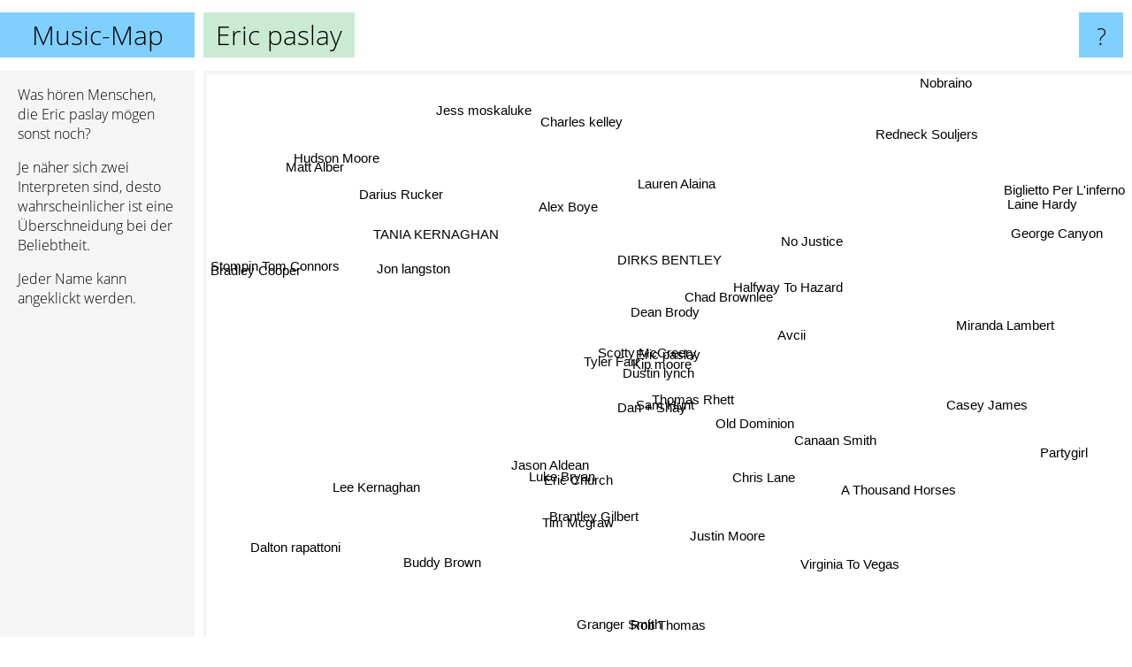

--- FILE ---
content_type: text/html; charset=UTF-8
request_url: https://www.music-map.de/eric+paslay
body_size: 6027
content:
<!doctype html>
<html>
<head>
 <meta name="viewport" content="width=device-width, initial-scale=1">
 <meta property="og:image" content="https://www.music-map.de/elements/objects/og_logo.png">
 <link rel="stylesheet" href="/elements/objects/styles_7_1.css">
 <title>Eric paslay - Ähnliche Bands und Interpreten</title>
 
</head>

<body>

<table class=universe>
 <tr class=heaven>
  <td class=headline>

<table style="width: 100%;"><tr><td>
   <a class=project href="/">Music-Map</a><span id=the_title class=the_title>Eric paslay</span>
</td><td style="text-align: right">
   <a class=questionmark href="/info"><span style="font-size: 26px">?</span></a>
</td></tr></table>

  </td>
  <tr>
   <td class=content>
    
<link rel="stylesheet" href="/elements/objects/relator.css">

<div class=map_info>
 <div class=map_info_text><p>Was hören Menschen, die Eric paslay mögen sonst noch?</p><p>Je näher sich zwei Interpreten sind, desto wahrscheinlicher ist eine Überschneidung bei der Beliebtheit.<p>Jeder Name kann angeklickt werden.</p></div>
 <div class=advert><script async class=nogConsent data-src="//pagead2.googlesyndication.com/pagead/js/adsbygoogle.js"></script><!-- Map Responsive --><ins class="adsbygoogle" style="display:block" data-ad-client="ca-pub-4786778854163211" data-ad-slot="6623484194" data-ad-format="auto"></ins><script>(adsbygoogle = window.adsbygoogle || []).push({});</script></div>
</div>

<div id=gnodMap>
 <a href="https://de.gnoosic.com/discussion/eric+paslay.html" class=S id=s0>Eric paslay</a>
<a href="kip+moore" class=S id=s1>Kip moore</a>
<a href="dustin+lynch" class=S id=s2>Dustin lynch</a>
<a href="tyler+farr" class=S id=s3>Tyler Farr</a>
<a href="scotty+mccreery" class=S id=s4>Scotty McCreery</a>
<a href="sam+hunt" class=S id=s5>Sam Hunt</a>
<a href="thomas+rhett" class=S id=s6>Thomas Rhett</a>
<a href="dan+%2B+shay" class=S id=s7>Dan + Shay</a>
<a href="dean+brody" class=S id=s8>Dean Brody</a>
<a href="chad+brownlee" class=S id=s9>Chad Brownlee</a>
<a href="halfway+to+hazard" class=S id=s10>Halfway To Hazard</a>
<a href="avcii" class=S id=s11>Avcii</a>
<a href="no+justice" class=S id=s12>No Justice</a>
<a href="old+dominion" class=S id=s13>Old Dominion</a>
<a href="dirks+bentley" class=S id=s14>DIRKS BENTLEY</a>
<a href="canaan+smith" class=S id=s15>Canaan Smith</a>
<a href="eric+church" class=S id=s16>Eric Church</a>
<a href="jason+aldean" class=S id=s17>Jason Aldean</a>
<a href="luke+bryan" class=S id=s18>Luke Bryan</a>
<a href="chris+lane" class=S id=s19>Chris Lane</a>
<a href="justin+moore" class=S id=s20>Justin Moore</a>
<a href="brantley+gilbert" class=S id=s21>Brantley Gilbert</a>
<a href="lauren+alaina" class=S id=s22>Lauren Alaina</a>
<a href="jon+langston" class=S id=s23>Jon langston</a>
<a href="alex+boye" class=S id=s24>Alex Boye</a>
<a href="tim+mcgraw" class=S id=s25>Tim Mcgraw</a>
<a href="a+thousand+horses" class=S id=s26>A Thousand Horses</a>
<a href="miranda+lambert" class=S id=s27>Miranda Lambert</a>
<a href="casey+james" class=S id=s28>Casey James</a>
<a href="charles+kelley" class=S id=s29>Charles kelley</a>
<a href="lee+kernaghan" class=S id=s30>Lee Kernaghan</a>
<a href="granger+smith" class=S id=s31>Granger Smith</a>
<a href="virginia+to+vegas" class=S id=s32>Virginia To Vegas</a>
<a href="partygirl" class=S id=s33>Partygirl</a>
<a href="tania+kernaghan" class=S id=s34>TANIA KERNAGHAN</a>
<a href="jess+moskaluke" class=S id=s35>Jess moskaluke</a>
<a href="matt+alber" class=S id=s36>Matt Alber</a>
<a href="dalton+rapattoni" class=S id=s37>Dalton rapattoni</a>
<a href="buddy+brown" class=S id=s38>Buddy Brown</a>
<a href="george+canyon" class=S id=s39>George Canyon</a>
<a href="redneck+souljers" class=S id=s40>Redneck Souljers</a>
<a href="darius+rucker" class=S id=s41>Darius Rucker</a>
<a href="stompin+tom+connors" class=S id=s42>Stompin Tom Connors</a>
<a href="bradley+cooper" class=S id=s43>Bradley Cooper</a>
<a href="rob+thomas" class=S id=s44>Rob Thomas</a>
<a href="biglietto+per+l%27inferno" class=S id=s45>Biglietto Per L'inferno</a>
<a href="laine+hardy" class=S id=s46>Laine Hardy</a>
<a href="nobraino" class=S id=s47>Nobraino</a>
<a href="hudson+moore" class=S id=s48>Hudson Moore</a>

</div>

<script>var NrWords=49;var Aid=new Array();Aid[0]=new Array(-1,8.8487,6.98964,6.79117,6.11961,5.52689,5.15594,4.77271,3.55476,2.33665,1.93165,1.75806,1.42132,1.32347,0.922213,0.812475,0.774443,0.725835,0.638421,0.616155,0.550441,0.519167,0.503894,0.468293,0.405371,0.372124,0.324623,0.262148,0.23819,0.216333,0.208117,0.172861,0.17127,0.113733,0.112549,0.111919,0.108519,0.106073,0.100175,0.0998502,0.0997755,0.0991244,0.093611,0.0882029,0.0671479,0.0536769,0.050505,0.0483092,0.0482742);Aid[1]=new Array(8.8487,-1,-1,10.6638,-1,8.02225,-1,5.36177,-1,2.12876,1.45678,1.10906,0.781403,1.85159,5.94507,0.929494,1.84175,1.22708,1.07723,0.638922,0.716418,-1,-1,1.10619,0.272958,-1,0.788901,-1,0.257111,-1,-1,0.0688587,0.0683527,-1,-1,0.0840866,0.0821524,0.0807428,-1,0.0770713,0.0770416,-1,-1,-1,-1,0.0407498,0.660836,0.0375728,0.075061);Aid[2]=new Array(6.98964,-1,-1,-1,8.3678,8.0345,8.27045,6.33842,2.91226,2.1478,1.07825,1.30374,0.782105,1.94669,-1,1.10924,0.660494,1.32118,1.20808,1.80418,0.631012,0.588947,1.28636,0.422331,0.281426,0.467415,0.185766,-1,-1,-1,-1,-1,0.0842578,-1,-1,0.06639,0.0651784,0.064288,-1,0.0619483,0.0619195,-1,-1,-1,-1,0.0323834,-1,0.0303444,-1);Aid[3]=new Array(6.79117,10.6638,-1,-1,5.60985,5.66286,4.52108,4.17649,-1,2.29885,-1,1.0982,0.204971,0.873362,0.56338,0.262916,0.808391,-1,0.754914,0.270166,-1,0.701288,-1,0.862069,0.203718,0.423245,-1,0.131203,0.0797289,-1,-1,0.086881,0.086077,0.114449,-1,0.112613,-1,0.106695,-1,-1,0.100326,-1,-1,-1,-1,-1,-1,-1,0.0969697);Aid[4]=new Array(6.11961,-1,8.3678,5.60985,-1,6.23229,6.27567,6.0069,2.95551,1.96042,1.36986,1.33454,0.973545,1.23239,-1,0.593754,0.344861,0.510579,0.851185,-1,-1,-1,2.82017,0.0677163,0.380711,-1,-1,0.279973,0.0687403,-1,-1,-1,0.0733676,-1,-1,0.0918484,-1,0.175747,-1,-1,0.0835073,0.434479,-1,-1,-1,0.0443853,-1,0.0406421,-1);Aid[5]=new Array(5.52689,8.02225,8.0345,5.66286,6.23229,-1,11.2071,7.71854,-1,1.2434,0.642772,0.852651,0.0282346,3.47051,-1,2.04241,-1,-1,2.2497,2.59966,-1,0.49228,0.40897,0.0780589,0.183111,-1,0.621345,-1,0.653125,-1,-1,0.215126,0.0670421,-1,-1,0.086837,0.0574259,-1,-1,0.112241,0.0561167,-1,-1,-1,-1,0.0286328,0.0563182,0.0278067,-1);Aid[6]=new Array(5.15594,-1,8.27045,4.52108,6.27567,11.2071,-1,7.05533,1.94481,1.15522,0.770038,0.694352,0.564254,4.4306,-1,1.89997,1.04569,1.36151,2.40398,3.82997,0.317919,0.881123,0.669399,0.403751,0.127074,-1,0.451357,-1,0.654108,0.0287501,0.056899,0.215517,0.0671637,-1,0.0290487,0.0290065,0.0287728,0.028598,0.0281512,0.112502,0.0281195,-1,-1,-1,-1,0.0143441,0.0282167,0.0139315,0.125357);Aid[7]=new Array(4.77271,5.36177,6.33842,4.17649,6.0069,7.71854,7.05533,-1,1.79502,1.01976,0.590372,0.816583,0.0689972,2.20192,-1,1.63934,-1,-1,0.942939,3.70711,-1,-1,0.284153,0.121237,0.434832,-1,0.146252,-1,0.589611,0.094451,-1,-1,-1,-1,-1,-1,-1,-1,-1,-1,0.0455477,0.165847,-1,-1,-1,0.0235349,-1,0.0224391,-1);Aid[8]=new Array(3.55476,-1,2.91226,-1,2.95551,-1,1.94481,1.79502,-1,7.7096,3.38849,3.02663,2.379,-1,-1,0.130676,0.442867,0.220423,0.412734,-1,-1,0.26564,0.41841,0.331309,0.570962,0.234774,-1,0.100695,0.0565451,-1,-1,-1,0.251651,-1,-1,0.192957,-1,-1,-1,-1,-1,-1,-1,-1,-1,0.0898069,-1,0.0757289,-1);Aid[9]=new Array(2.33665,2.12876,2.1478,2.29885,1.96042,1.2434,1.15522,1.01976,7.7096,-1,4.67172,2.13767,3.34448,-1,-1,-1,0.1527,0.110384,0.118728,-1,-1,0.226677,0.623377,-1,0.797342,0.0660222,-1,-1,-1,-1,-1,-1,0.805009,-1,-1,0.353982,-1,-1,-1,-1,-1,-1,-1,-1,-1,-1,-1,-1,0.235433);Aid[10]=new Array(1.93165,1.45678,1.07825,-1,1.36986,0.642772,0.770038,0.590372,3.38849,4.67172,-1,1.60735,7.26073,-1,-1,-1,-1,-1,0.0636537,-1,-1,0.118195,0.449438,0.19084,0.862999,0.0291022,-1,-1,-1,-1,-1,-1,-1,-1,-1,-1,-1,-1,-1,-1,-1,0.0440432,-1,-1,-1,0.284495,-1,0.179211,-1);Aid[11]=new Array(1.75806,1.10906,1.30374,1.0982,1.33454,0.852651,0.694352,0.816583,3.02663,2.13767,1.60735,-1,1.44578,-1,-1,-1,-1,-1,-1,-1,-1,-1,0.192957,-1,4.47761,-1,-1,-1,-1,-1,-1,-1,11.2642,-1,-1,0.464037,-1,-1,-1,-1,-1,-1,-1,-1,-1,1.09514,-1,0.427807,-1);Aid[12]=new Array(1.42132,0.781403,0.782105,0.204971,0.973545,0.0282346,0.564254,0.0689972,2.379,3.34448,7.26073,1.44578,-1,-1,-1,-1,0.0223639,0.0161917,0.0638244,-1,-1,0.118897,0.636436,-1,0.704225,0.0292184,-1,-1,-1,-1,-1,-1,-1,-1,-1,-1,-1,-1,-1,-1,-1,-1,-1,-1,-1,0.322061,-1,0.19305,-1);Aid[13]=new Array(1.32347,1.85159,1.94669,0.873362,1.23239,3.47051,4.4306,2.20192,-1,-1,-1,-1,-1,-1,0.185322,3.53864,1.11844,0.79096,1.16721,5.12379,-1,0.330785,-1,0.402451,-1,-1,3.3084,-1,1.24679,-1,-1,-1,-1,-1,-1,-1,-1,-1,-1,-1,-1,0.223314,-1,-1,-1,-1,-1,-1,0.0201086);Aid[14]=new Array(0.922213,5.94507,-1,0.56338,-1,-1,-1,-1,-1,-1,-1,-1,-1,0.185322,-1,-1,0.960057,-1,-1,-1,-1,-1,-1,0.518471,-1,0.675488,0.0485319,0.124236,-1,-1,-1,-1,-1,-1,-1,-1,-1,-1,-1,-1,-1,0.139068,-1,0.719712,-1,-1,1.55925,-1,-1);Aid[15]=new Array(0.812475,0.929494,1.10924,0.262916,0.593754,2.04241,1.89997,1.63934,0.130676,-1,-1,-1,-1,3.53864,-1,-1,0.412466,0.387188,0.62172,5.32175,-1,0.116598,-1,0.0349773,-1,0.214504,1.62458,0.0546498,3.48224,0.0932401,-1,-1,-1,-1,-1,-1,-1,-1,-1,-1,-1,-1,-1,-1,-1,-1,-1,-1,-1);Aid[16]=new Array(0.774443,1.84175,0.660494,0.808391,0.344861,-1,1.04569,-1,0.442867,0.1527,-1,-1,0.0223639,1.11844,0.960057,0.412466,-1,12.0804,10.4258,0.354205,1.81558,2.54613,0.00733272,0.306694,-1,1.13807,0.604977,-1,0.128737,0.0601413,-1,0.290455,-1,-1,-1,-1,-1,-1,-1,-1,0.0445831,-1,0.0147167,-1,-1,-1,0.0446645,-1,0.0295705);Aid[17]=new Array(0.725835,1.22708,1.32118,-1,0.510579,-1,1.36151,-1,0.220423,0.110384,-1,-1,0.0161917,0.79096,-1,0.387188,12.0804,-1,14.4555,-1,-1,2.97022,0.190946,0.162112,-1,0.904794,-1,-1,0.139432,0.0326864,-1,0.141699,-1,-1,-1,-1,-1,-1,-1,-1,0.096825,-1,-1,-1,-1,-1,0.0485044,-1,0.0642029);Aid[18]=new Array(0.638421,1.07723,1.20808,0.754914,0.851185,2.2497,2.40398,0.942939,0.412734,0.118728,0.0636537,-1,0.0638244,1.16721,-1,0.62172,10.4258,14.4555,-1,0.920075,-1,2.56189,0.239182,0.159754,-1,-1,-1,-1,0.123221,-1,-1,0.0873962,-1,-1,-1,-1,-1,-1,-1,-1,-1,-1,-1,0.0125207,-1,-1,-1,-1,0.114043);Aid[19]=new Array(0.616155,0.638922,1.80418,0.270166,-1,2.59966,3.82997,3.70711,-1,-1,-1,-1,-1,5.12379,-1,5.32175,0.354205,-1,0.920075,-1,-1,-1,-1,0.164958,-1,-1,1.29911,0.0647249,2.61854,0.0567215,-1,-1,-1,-1,-1,-1,-1,-1,-1,0.0271702,-1,-1,-1,-1,-1,-1,-1,-1,-1);Aid[20]=new Array(0.550441,0.716418,0.631012,-1,-1,-1,0.317919,-1,-1,-1,-1,-1,-1,-1,-1,-1,1.81558,-1,-1,-1,-1,8.01228,0.0254388,-1,-1,-1,0.330852,-1,-1,-1,0.054407,1.17936,-1,-1,-1,-1,-1,-1,0.612761,-1,-1,-1,-1,-1,-1,-1,-1,-1,-1);Aid[21]=new Array(0.519167,-1,0.588947,0.701288,-1,0.49228,0.881123,-1,0.26564,0.226677,0.118195,-1,0.118897,0.330785,-1,0.116598,2.54613,2.97022,2.56189,-1,8.01228,-1,0.0288039,-1,-1,-1,0.127429,0.543725,0.0549073,-1,-1,0.409576,-1,-1,-1,-1,-1,-1,-1,-1,0.0590842,-1,-1,-1,-1,-1,-1,-1,0.0584624);Aid[22]=new Array(0.503894,-1,1.28636,-1,2.82017,0.40897,0.669399,0.284153,0.41841,0.623377,0.449438,0.192957,0.636436,-1,-1,-1,0.00733272,0.190946,0.239182,-1,0.0254388,0.0288039,-1,-1,0.314961,-1,-1,0.288909,-1,-1,-1,-1,-1,-1,-1,-1,0.393701,-1,-1,-1,-1,0.211932,-1,-1,-1,-1,-1,-1,-1);Aid[23]=new Array(0.468293,1.10619,0.422331,0.862069,0.0677163,0.0780589,0.403751,0.121237,0.331309,-1,0.19084,-1,-1,0.402451,0.518471,0.0349773,0.306694,0.162112,0.159754,0.164958,-1,-1,-1,-1,-1,-1,0.375763,-1,-1,0.22309,-1,-1,-1,-1,-1,-1,-1,-1,-1,-1,-1,-1,-1,-1,-1,-1,-1,-1,2.74579);Aid[24]=new Array(0.405371,0.272958,0.281426,0.203718,0.380711,0.183111,0.127074,0.434832,0.570962,0.797342,0.862999,4.47761,0.704225,-1,-1,-1,-1,-1,-1,-1,-1,-1,0.314961,-1,-1,-1,-1,0.0218866,-1,-1,-1,-1,0.497512,-1,-1,0.813008,-1,-1,-1,-1,-1,-1,-1,-1,-1,3.03951,-1,0.752587,-1);Aid[25]=new Array(0.372124,-1,0.467415,0.423245,-1,-1,-1,-1,0.234774,0.0660222,0.0291022,-1,0.0292184,-1,0.675488,0.214504,1.13807,0.904794,-1,-1,-1,-1,-1,-1,-1,-1,-1,0.747467,-1,0.0196947,-1,-1,-1,-1,-1,-1,-1,-1,-1,0.0290994,-1,1.63997,-1,-1,-1,-1,-1,-1,0.0192715);Aid[26]=new Array(0.324623,0.788901,0.185766,-1,-1,0.621345,0.451357,0.146252,-1,-1,-1,-1,-1,3.3084,0.0485319,1.62458,0.604977,-1,-1,1.29911,0.330852,0.127429,-1,0.375763,-1,-1,-1,-1,1.33556,-1,-1,0.63745,-1,-1,-1,-1,-1,-1,0.127877,-1,-1,-1,-1,-1,-1,-1,-1,-1,-1);Aid[27]=new Array(0.262148,-1,-1,0.131203,0.279973,-1,-1,-1,0.100695,-1,-1,-1,-1,-1,0.124236,0.0546498,-1,-1,-1,0.0647249,-1,0.543725,0.288909,-1,0.0218866,0.747467,-1,-1,-1,-1,-1,0.0421963,-1,-1,-1,0.0670129,-1,-1,-1,-1,-1,-1,-1,-1,-1,-1,-1,-1,-1);Aid[28]=new Array(0.23819,0.257111,-1,0.0797289,0.0687403,0.653125,0.654108,0.589611,0.0565451,-1,-1,-1,-1,1.24679,-1,3.48224,0.128737,0.139432,0.123221,2.61854,-1,0.0549073,-1,-1,-1,-1,1.33556,-1,-1,-1,-1,-1,-1,-1,-1,-1,-1,-1,-1,-1,-1,-1,-1,-1,-1,-1,-1,-1,-1);Aid[29]=new Array(0.216333,-1,-1,-1,-1,-1,0.0287501,0.094451,-1,-1,-1,-1,-1,-1,-1,0.0932401,0.0601413,0.0326864,-1,0.0567215,-1,-1,-1,0.22309,-1,0.0196947,-1,-1,-1,-1,-1,-1,-1,-1,-1,-1,-1,-1,-1,-1,-1,-1,-1,-1,-1,-1,-1,-1,1.22249);Aid[30]=new Array(0.208117,-1,-1,-1,-1,-1,0.056899,-1,-1,-1,-1,-1,-1,-1,-1,-1,-1,-1,-1,-1,0.054407,-1,-1,-1,-1,-1,-1,-1,-1,-1,-1,3.02406,-1,-1,4.72441,-1,-1,-1,6.56136,-1,-1,-1,0.366636,-1,-1,-1,-1,-1,-1);Aid[31]=new Array(0.172861,0.0688587,-1,0.086881,-1,0.215126,0.215517,-1,-1,-1,-1,-1,-1,-1,-1,-1,0.290455,0.141699,0.0873962,-1,1.17936,0.409576,-1,-1,-1,-1,0.63745,0.0421963,-1,-1,3.02406,-1,-1,-1,0.345423,-1,-1,-1,7.56824,-1,-1,-1,-1,-1,-1,-1,-1,-1,-1);Aid[32]=new Array(0.17127,0.0683527,0.0842578,0.086077,0.0733676,0.0670421,0.0671637,-1,0.251651,0.805009,-1,11.2642,-1,-1,-1,-1,-1,-1,-1,-1,-1,-1,-1,-1,0.497512,-1,-1,-1,-1,-1,-1,-1,-1,-1,-1,-1,-1,-1,-1,-1,-1,-1,-1,-1,-1,-1,-1,-1,-1);Aid[33]=new Array(0.113733,-1,-1,0.114449,-1,-1,-1,-1,-1,-1,-1,-1,-1,-1,-1,-1,-1,-1,-1,-1,-1,-1,-1,-1,-1,-1,-1,-1,-1,-1,-1,-1,-1,-1,-1,-1,-1,-1,-1,-1,-1,-1,-1,-1,-1,-1,-1,-1,-1);Aid[34]=new Array(0.112549,-1,-1,-1,-1,-1,0.0290487,-1,-1,-1,-1,-1,-1,-1,-1,-1,-1,-1,-1,-1,-1,-1,-1,-1,-1,-1,-1,-1,-1,-1,4.72441,0.345423,-1,-1,-1,-1,-1,-1,1.14504,-1,-1,-1,0.249688,-1,-1,-1,-1,-1,-1);Aid[35]=new Array(0.111919,0.0840866,0.06639,0.112613,0.0918484,0.086837,0.0290065,-1,0.192957,0.353982,-1,0.464037,-1,-1,-1,-1,-1,-1,-1,-1,-1,-1,-1,-1,0.813008,-1,-1,0.0670129,-1,-1,-1,-1,-1,-1,-1,-1,-1,-1,-1,-1,-1,-1,-1,-1,-1,-1,-1,-1,-1);Aid[36]=new Array(0.108519,0.0821524,0.0651784,-1,-1,0.0574259,0.0287728,-1,-1,-1,-1,-1,-1,-1,-1,-1,-1,-1,-1,-1,-1,-1,0.393701,-1,-1,-1,-1,-1,-1,-1,-1,-1,-1,-1,-1,-1,-1,-1,-1,-1,-1,-1,-1,-1,-1,-1,-1,-1,-1);Aid[37]=new Array(0.106073,0.0807428,0.064288,0.106695,0.175747,-1,0.028598,-1,-1,-1,-1,-1,-1,-1,-1,-1,-1,-1,-1,-1,-1,-1,-1,-1,-1,-1,-1,-1,-1,-1,-1,-1,-1,-1,-1,-1,-1,-1,-1,-1,-1,-1,-1,-1,-1,-1,-1,-1,-1);Aid[38]=new Array(0.100175,-1,-1,-1,-1,-1,0.0281512,-1,-1,-1,-1,-1,-1,-1,-1,-1,-1,-1,-1,-1,0.612761,-1,-1,-1,-1,-1,0.127877,-1,-1,-1,6.56136,7.56824,-1,-1,1.14504,-1,-1,-1,-1,-1,-1,-1,0.16129,-1,-1,-1,-1,-1,-1);Aid[39]=new Array(0.0998502,0.0770713,0.0619483,-1,-1,0.112241,0.112502,-1,-1,-1,-1,-1,-1,-1,-1,-1,-1,-1,-1,0.0271702,-1,-1,-1,-1,-1,0.0290994,-1,-1,-1,-1,-1,-1,-1,-1,-1,-1,-1,-1,-1,-1,-1,0.110035,-1,-1,-1,-1,-1,-1,-1);Aid[40]=new Array(0.0997755,0.0770416,0.0619195,0.100326,0.0835073,0.0561167,0.0281195,0.0455477,-1,-1,-1,-1,-1,-1,-1,-1,0.0445831,0.096825,-1,-1,-1,0.0590842,-1,-1,-1,-1,-1,-1,-1,-1,-1,-1,-1,-1,-1,-1,-1,-1,-1,-1,-1,-1,-1,-1,-1,-1,-1,-1,-1);Aid[41]=new Array(0.0991244,-1,-1,-1,0.434479,-1,-1,0.165847,-1,-1,0.0440432,-1,-1,0.223314,0.139068,-1,-1,-1,-1,-1,-1,-1,0.211932,-1,-1,1.63997,-1,-1,-1,-1,-1,-1,-1,-1,-1,-1,-1,-1,-1,0.110035,-1,-1,-1,-1,-1,-1,-1,-1,-1);Aid[42]=new Array(0.093611,-1,-1,-1,-1,-1,-1,-1,-1,-1,-1,-1,-1,-1,-1,-1,0.0147167,-1,-1,-1,-1,-1,-1,-1,-1,-1,-1,-1,-1,-1,0.366636,-1,-1,-1,0.249688,-1,-1,-1,0.16129,-1,-1,-1,-1,-1,-1,-1,-1,-1,-1);Aid[43]=new Array(0.0882029,-1,-1,-1,-1,-1,-1,-1,-1,-1,-1,-1,-1,-1,0.719712,-1,-1,-1,0.0125207,-1,-1,-1,-1,-1,-1,-1,-1,-1,-1,-1,-1,-1,-1,-1,-1,-1,-1,-1,-1,-1,-1,-1,-1,-1,-1,-1,-1,-1,-1);Aid[44]=new Array(0.0671479,-1,-1,-1,-1,-1,-1,-1,-1,-1,-1,-1,-1,-1,-1,-1,-1,-1,-1,-1,-1,-1,-1,-1,-1,-1,-1,-1,-1,-1,-1,-1,-1,-1,-1,-1,-1,-1,-1,-1,-1,-1,-1,-1,-1,-1,-1,-1,-1);Aid[45]=new Array(0.0536769,0.0407498,0.0323834,-1,0.0443853,0.0286328,0.0143441,0.0235349,0.0898069,-1,0.284495,1.09514,0.322061,-1,-1,-1,-1,-1,-1,-1,-1,-1,-1,-1,3.03951,-1,-1,-1,-1,-1,-1,-1,-1,-1,-1,-1,-1,-1,-1,-1,-1,-1,-1,-1,-1,-1,-1,1.65289,-1);Aid[46]=new Array(0.050505,0.660836,-1,-1,-1,0.0563182,0.0282167,-1,-1,-1,-1,-1,-1,-1,1.55925,-1,0.0446645,0.0485044,-1,-1,-1,-1,-1,-1,-1,-1,-1,-1,-1,-1,-1,-1,-1,-1,-1,-1,-1,-1,-1,-1,-1,-1,-1,-1,-1,-1,-1,-1,-1);Aid[47]=new Array(0.0483092,0.0375728,0.0303444,-1,0.0406421,0.0278067,0.0139315,0.0224391,0.0757289,-1,0.179211,0.427807,0.19305,-1,-1,-1,-1,-1,-1,-1,-1,-1,-1,-1,0.752587,-1,-1,-1,-1,-1,-1,-1,-1,-1,-1,-1,-1,-1,-1,-1,-1,-1,-1,-1,-1,1.65289,-1,-1,-1);Aid[48]=new Array(0.0482742,0.075061,-1,0.0969697,-1,-1,0.125357,-1,-1,0.235433,-1,-1,-1,0.0201086,-1,-1,0.0295705,0.0642029,0.114043,-1,-1,0.0584624,-1,2.74579,-1,0.0192715,-1,-1,-1,1.22249,-1,-1,-1,-1,-1,-1,-1,-1,-1,-1,-1,-1,-1,-1,-1,-1,-1,-1,-1);
window.Pop=new Array(3513,4696,5964,3491,4294,13758,13729,8286,2012,1069,489,1230,409,9316,1472,4106,26420,24291,30925,6868,7021,13044,841,1607,428,20126,2648,17846,1524,184,331,1113,1156,4,41,61,173,258,480,493,496,8593,760,1022,2444,212,447,627,630);
NrWords=49;var Len0=11;</script>
<script src="/elements/objects/related.js"></script>
<script src="/elements/objects/relator.js"></script>

<template id=search_template>
 <form id=search_form class="search" action='map-search.php' method=get>
  <input class="typeahead"
         type="text"
         name="f"
         id="f"
         maxlength="95"
         autocomplete="off">
  <button class=search_button><div class=mglass></div></button>
 </form>
</template>

<script src="/elements/objects/jquery-minified.js"></script>
<script src="/elements/objects/0g-typeahead.js"></script>
<script src="/elements/objects/typeahead.js"></script>

   </td>
  </tr>
</table>

<script type=module>
    import * as mgAnalytics from '/elements/objects/mganalytics.js';
    mgAnalytics.ini(4);
</script>

<script src="https://www.gnod.com/guest/consent_js"></script>

</body>
</html>


--- FILE ---
content_type: text/html; charset=utf-8
request_url: https://www.google.com/recaptcha/api2/aframe
body_size: 270
content:
<!DOCTYPE HTML><html><head><meta http-equiv="content-type" content="text/html; charset=UTF-8"></head><body><script nonce="D_U3c6XqBb8KDq_4BKkzNw">/** Anti-fraud and anti-abuse applications only. See google.com/recaptcha */ try{var clients={'sodar':'https://pagead2.googlesyndication.com/pagead/sodar?'};window.addEventListener("message",function(a){try{if(a.source===window.parent){var b=JSON.parse(a.data);var c=clients[b['id']];if(c){var d=document.createElement('img');d.src=c+b['params']+'&rc='+(localStorage.getItem("rc::a")?sessionStorage.getItem("rc::b"):"");window.document.body.appendChild(d);sessionStorage.setItem("rc::e",parseInt(sessionStorage.getItem("rc::e")||0)+1);localStorage.setItem("rc::h",'1768871392858');}}}catch(b){}});window.parent.postMessage("_grecaptcha_ready", "*");}catch(b){}</script></body></html>